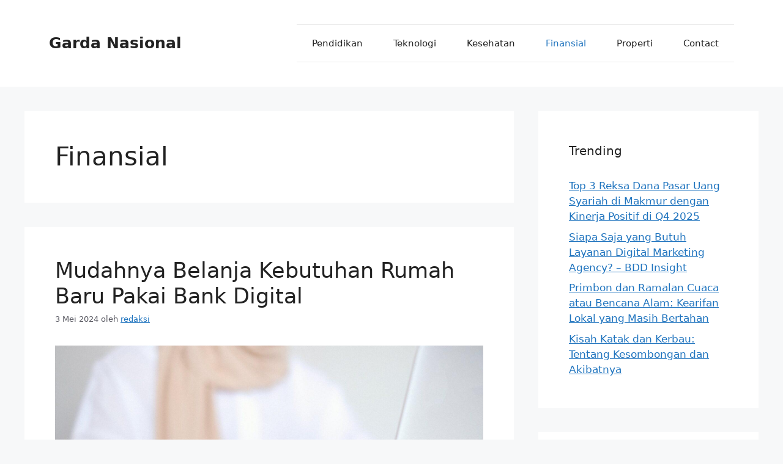

--- FILE ---
content_type: text/plain
request_url: https://www.google-analytics.com/j/collect?v=1&_v=j102&a=228070909&t=pageview&_s=1&dl=https%3A%2F%2Fwww.gardanasional.id%2Fcategory%2Ffinansial%2Fpage%2F2%2F&ul=en-us%40posix&dt=Finansial%20%E2%80%93%20Laman%202%20%E2%80%93%20Garda%20Nasional&sr=1280x720&vp=1280x720&_u=YEDAAEABAAAAACAAI~&jid=1591578935&gjid=1630547915&cid=304208646.1770071007&tid=UA-254876823-18&_gid=1628118857.1770071007&_r=1&_slc=1&gtm=45He61s0n81P4JQ6D2v9101523266za200zd9101523266&gcd=13l3l3l3l1l1&dma=0&tag_exp=103116026~103200004~104527907~104528500~104684208~104684211~115616986~115938465~115938468~116185181~116185182~116988315~117025850~117041588&z=2092086194
body_size: -836
content:
2,cG-M58X1XM5RS

--- FILE ---
content_type: text/plain
request_url: https://www.google-analytics.com/j/collect?v=1&_v=j102&a=228070909&t=pageview&_s=1&dl=https%3A%2F%2Fwww.gardanasional.id%2Fcategory%2Ffinansial%2Fpage%2F2%2F&ul=en-us%40posix&dt=Finansial%20%E2%80%93%20Laman%202%20%E2%80%93%20Garda%20Nasional&sr=1280x720&vp=1280x720&_u=YEDAAEABAAAAACAAI~&jid=625122294&gjid=1402538459&cid=304208646.1770071007&tid=UA-254876823-22&_gid=1628118857.1770071007&_r=1&_slc=1&gtm=45He61s0n81P4JQ6D2v9101523266za200zd9101523266&gcd=13l3l3l3l1l1&dma=0&tag_exp=103116026~103200004~104527907~104528500~104684208~104684211~115616986~115938465~115938468~116185181~116185182~116988315~117025850~117041588&z=1931918586
body_size: -836
content:
2,cG-B34D9JTG9K

--- FILE ---
content_type: text/plain
request_url: https://www.google-analytics.com/j/collect?v=1&_v=j102&a=228070909&t=pageview&_s=1&dl=https%3A%2F%2Fwww.gardanasional.id%2Fcategory%2Ffinansial%2Fpage%2F2%2F&ul=en-us%40posix&dt=Finansial%20%E2%80%93%20Laman%202%20%E2%80%93%20Garda%20Nasional&sr=1280x720&vp=1280x720&_u=YEDAAEABAAAAACAAI~&jid=827221388&gjid=1196821573&cid=304208646.1770071007&tid=UA-254876823-16&_gid=1628118857.1770071007&_r=1&_slc=1&gtm=45He61s0n81P4JQ6D2v9101523266za200zd9101523266&gcd=13l3l3l3l1l1&dma=0&tag_exp=103116026~103200004~104527907~104528500~104684208~104684211~115616986~115938465~115938468~116185181~116185182~116988315~117025850~117041588&z=2067403699
body_size: -836
content:
2,cG-XPVX4NTQ4R

--- FILE ---
content_type: text/plain
request_url: https://www.google-analytics.com/j/collect?v=1&_v=j102&a=228070909&t=pageview&_s=1&dl=https%3A%2F%2Fwww.gardanasional.id%2Fcategory%2Ffinansial%2Fpage%2F2%2F&ul=en-us%40posix&dt=Finansial%20%E2%80%93%20Laman%202%20%E2%80%93%20Garda%20Nasional&sr=1280x720&vp=1280x720&_u=YEBAAEABAAAAACAAI~&jid=616205952&gjid=1594297324&cid=304208646.1770071007&tid=UA-254876823-14&_gid=1628118857.1770071007&_r=1&_slc=1&gtm=45He61s0n81P4JQ6D2v9101523266za200zd9101523266&gcd=13l3l3l3l1l1&dma=0&tag_exp=103116026~103200004~104527907~104528500~104684208~104684211~115616986~115938465~115938468~116185181~116185182~116988315~117025850~117041588&z=1560817145
body_size: -451
content:
2,cG-E94XN6TKT2

--- FILE ---
content_type: text/plain
request_url: https://www.google-analytics.com/j/collect?v=1&_v=j102&a=228070909&t=pageview&_s=1&dl=https%3A%2F%2Fwww.gardanasional.id%2Fcategory%2Ffinansial%2Fpage%2F2%2F&ul=en-us%40posix&dt=Finansial%20%E2%80%93%20Laman%202%20%E2%80%93%20Garda%20Nasional&sr=1280x720&vp=1280x720&_u=YEDAAEABAAAAACAAI~&jid=498664367&gjid=600025378&cid=304208646.1770071007&tid=UA-254876823-25&_gid=1628118857.1770071007&_r=1&_slc=1&gtm=45He61s0n81P4JQ6D2v9101523266za200zd9101523266&gcd=13l3l3l3l1l1&dma=0&tag_exp=103116026~103200004~104527907~104528500~104684208~104684211~115616986~115938465~115938468~116185181~116185182~116988315~117025850~117041588&z=631987255
body_size: -836
content:
2,cG-FC3R6M8KRZ

--- FILE ---
content_type: text/plain
request_url: https://www.google-analytics.com/j/collect?v=1&_v=j102&a=228070909&t=pageview&_s=1&dl=https%3A%2F%2Fwww.gardanasional.id%2Fcategory%2Ffinansial%2Fpage%2F2%2F&ul=en-us%40posix&dt=Finansial%20%E2%80%93%20Laman%202%20%E2%80%93%20Garda%20Nasional&sr=1280x720&vp=1280x720&_u=YEDAAEABAAAAACAAI~&jid=1318699400&gjid=1323093742&cid=304208646.1770071007&tid=UA-254876823-21&_gid=1628118857.1770071007&_r=1&_slc=1&gtm=45He61s0n81P4JQ6D2v9101523266za200zd9101523266&gcd=13l3l3l3l1l1&dma=0&tag_exp=103116026~103200004~104527907~104528500~104684208~104684211~115616986~115938465~115938468~116185181~116185182~116988315~117025850~117041588&z=2027967333
body_size: -836
content:
2,cG-9E55JZ8HFJ

--- FILE ---
content_type: text/plain
request_url: https://www.google-analytics.com/j/collect?v=1&_v=j102&a=228070909&t=pageview&_s=1&dl=https%3A%2F%2Fwww.gardanasional.id%2Fcategory%2Ffinansial%2Fpage%2F2%2F&ul=en-us%40posix&dt=Finansial%20%E2%80%93%20Laman%202%20%E2%80%93%20Garda%20Nasional&sr=1280x720&vp=1280x720&_u=YEDAAEABAAAAACAAI~&jid=929654226&gjid=208193357&cid=304208646.1770071007&tid=UA-254876823-20&_gid=1628118857.1770071007&_r=1&_slc=1&gtm=45He61s0n81P4JQ6D2v9101523266za200zd9101523266&gcd=13l3l3l3l1l1&dma=0&tag_exp=103116026~103200004~104527907~104528500~104684208~104684211~115616986~115938465~115938468~116185181~116185182~116988315~117025850~117041588&z=1820947298
body_size: -836
content:
2,cG-EY8WRVG1ZT

--- FILE ---
content_type: text/plain
request_url: https://www.google-analytics.com/j/collect?v=1&_v=j102&a=228070909&t=pageview&_s=1&dl=https%3A%2F%2Fwww.gardanasional.id%2Fcategory%2Ffinansial%2Fpage%2F2%2F&ul=en-us%40posix&dt=Finansial%20%E2%80%93%20Laman%202%20%E2%80%93%20Garda%20Nasional&sr=1280x720&vp=1280x720&_u=YEDAAEABAAAAACAAI~&jid=1161957584&gjid=437254764&cid=304208646.1770071007&tid=UA-254876823-17&_gid=1628118857.1770071007&_r=1&_slc=1&gtm=45He61s0n81P4JQ6D2v9101523266za200zd9101523266&gcd=13l3l3l3l1l1&dma=0&tag_exp=103116026~103200004~104527907~104528500~104684208~104684211~115616986~115938465~115938468~116185181~116185182~116988315~117025850~117041588&z=1590477051
body_size: -836
content:
2,cG-F87EVHEFFQ

--- FILE ---
content_type: text/plain
request_url: https://www.google-analytics.com/j/collect?v=1&_v=j102&a=228070909&t=pageview&_s=1&dl=https%3A%2F%2Fwww.gardanasional.id%2Fcategory%2Ffinansial%2Fpage%2F2%2F&ul=en-us%40posix&dt=Finansial%20%E2%80%93%20Laman%202%20%E2%80%93%20Garda%20Nasional&sr=1280x720&vp=1280x720&_u=YEDAAEABAAAAACAAI~&jid=1575767673&gjid=983248771&cid=304208646.1770071007&tid=UA-254876823-19&_gid=1628118857.1770071007&_r=1&_slc=1&gtm=45He61s0n81P4JQ6D2v9101523266za200zd9101523266&gcd=13l3l3l3l1l1&dma=0&tag_exp=103116026~103200004~104527907~104528500~104684208~104684211~115616986~115938465~115938468~116185181~116185182~116988315~117025850~117041588&z=134323905
body_size: -836
content:
2,cG-6ZLB0WC5PR

--- FILE ---
content_type: text/plain
request_url: https://www.google-analytics.com/j/collect?v=1&_v=j102&a=228070909&t=pageview&_s=1&dl=https%3A%2F%2Fwww.gardanasional.id%2Fcategory%2Ffinansial%2Fpage%2F2%2F&ul=en-us%40posix&dt=Finansial%20%E2%80%93%20Laman%202%20%E2%80%93%20Garda%20Nasional&sr=1280x720&vp=1280x720&_u=YEDAAEABAAAAACAAI~&jid=742466883&gjid=301520542&cid=304208646.1770071007&tid=UA-254876823-23&_gid=1628118857.1770071007&_r=1&_slc=1&gtm=45He61s0n81P4JQ6D2v9101523266za200zd9101523266&gcd=13l3l3l3l1l1&dma=0&tag_exp=103116026~103200004~104527907~104528500~104684208~104684211~115616986~115938465~115938468~116185181~116185182~116988315~117025850~117041588&z=1736320565
body_size: -836
content:
2,cG-QSY0V6HLMV